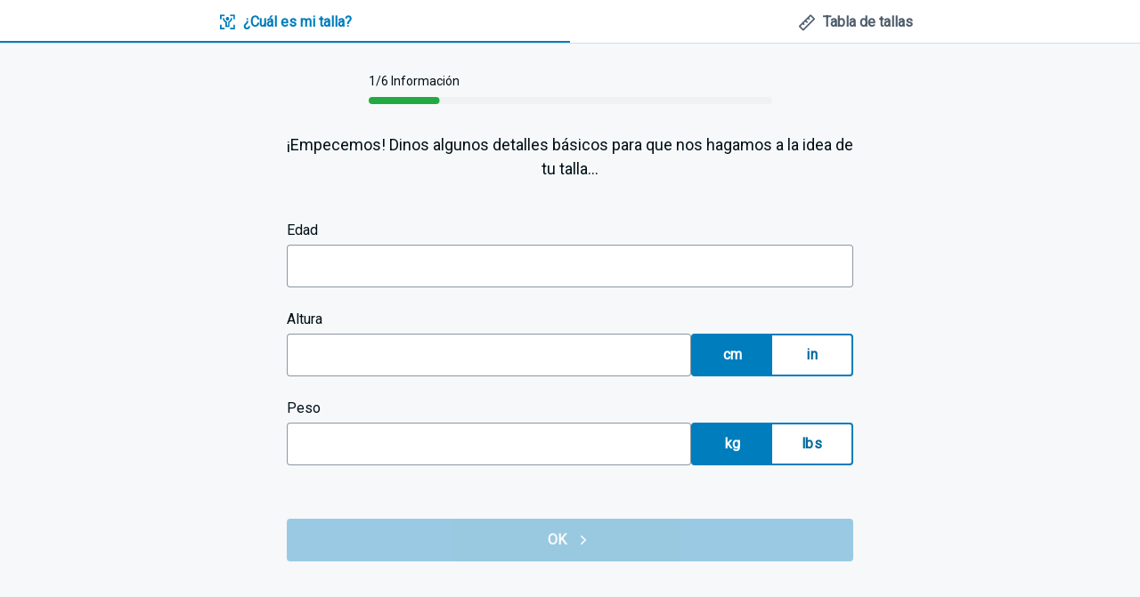

--- FILE ---
content_type: text/html
request_url: https://smartsize-webview.decathlon.net/?modelCode=8646705&locale=es-ES&clientId=02304da7-1d41-4a79-93e4-8c94acbbf9a9
body_size: 475
content:
<!DOCTYPE html><html lang=en><head><meta charset=utf-8><meta http-equiv=X-UA-Compatible content="IE=edge"><meta name=viewport content="width=device-width,initial-scale=1"><link rel=stylesheet href="https://fonts.googleapis.com/css?family=Roboto:300,400&display=swap"><link rel=stylesheet href="https://fonts.googleapis.com/css?family=Roboto+Condensed:500,700&display=swap"><link rel=icon href=/favicon.ico><title>SmartSize Webview</title><link href=/css/chunk-vendors.677c5956.css rel=preload as=style><link href=/css/index.e8ba4a39.css rel=preload as=style><link href=/js/chunk-vendors.7db319a9.js rel=preload as=script><link href=/js/index.9b87b8c6.js rel=preload as=script><link href=/css/chunk-vendors.677c5956.css rel=stylesheet><link href=/css/index.e8ba4a39.css rel=stylesheet></head><style>html {
      font-family: 'Roboto Condensed',serif;
      -ms-text-size-adjust: 100%;
      -webkit-text-size-adjust: 100%
    }
    body{
      margin:0;
      font-size:14px;
      line-height:1.42857143;
      color:#393939;
      background-color:#fff
    }</style><body><noscript><strong>We're sorry but smartsize-webview doesn't work properly without JavaScript enabled. Please enable it to continue.</strong></noscript><div id=app></div><script src=/js/chunk-vendors.7db319a9.js></script><script src=/js/index.9b87b8c6.js></script></body></html>

--- FILE ---
content_type: text/css
request_url: https://smartsize-webview.decathlon.net/css/chunk-vendors.677c5956.css
body_size: 10380
content:
.vtmn-btn{fill:#fff;-webkit-box-align:center;-ms-flex-align:center;align-items:center;background-color:#007dbc;block-size:3rem;border:0;border-radius:4px;color:#fff;display:-webkit-box;display:-ms-flexbox;display:flex;-webkit-box-orient:horizontal;-webkit-box-direction:normal;-ms-flex-direction:row;flex-direction:row;font-family:Roboto,"system-ui",-apple-system,sans-serif;font-size:1rem;font-weight:700;inline-size:-moz-max-content;inline-size:-webkit-max-content;inline-size:max-content;-webkit-box-pack:center;-ms-flex-pack:center;justify-content:center;letter-spacing:.01687rem;line-height:1;overflow:hidden;padding-block:.875rem;padding-inline:1.5rem;position:relative;text-overflow:ellipsis;-webkit-transition:-webkit-box-shadow .2s ease-out;transition:-webkit-box-shadow .2s ease-out;transition:box-shadow .2s ease-out;transition:box-shadow .2s ease-out,-webkit-box-shadow .2s ease-out;white-space:nowrap}.vtmn-btn:not(:disabled):hover{background-color:#006ba0;cursor:pointer}.vtmn-btn:not(:disabled):active{background-color:#005884}.vtmn-btn:disabled{cursor:not-allowed;opacity:.38}.vtmn-btn:not(:disabled):focus-visible{-webkit-box-shadow:0 0 0 .25rem #eff1f3,0 0 0 .375rem #001018;box-shadow:0 0 0 .25rem #eff1f3,0 0 0 .375rem #001018;outline:none}.vtmn-btn:not(:disabled){outline:none}.vtmn-btn_variant--primary{fill:#fff;background-color:#007dbc;color:#fff}.vtmn-btn_variant--primary:not(:disabled):hover{background-color:#006ba0}.vtmn-btn_variant--primary:not(:disabled):active{background-color:#005884}.vtmn-btn_variant--ghost{fill:#00699d;background-color:transparent;-webkit-box-shadow:inset 0 0 0 .125rem transparent;box-shadow:inset 0 0 0 .125rem transparent;color:#00699d}.vtmn-btn_variant--ghost:not(:disabled):hover{background-color:#e7f3f9}.vtmn-btn_variant--ghost:not(:disabled):active{background-color:#dbedf6}.vtmn-btn_variant--ghost:not(:disabled):focus-visible{-webkit-box-shadow:inset 0 0 0 .125rem transparent,0 0 0 .25rem #eff1f3,0 0 0 .375rem #001018;box-shadow:inset 0 0 0 .125rem transparent,0 0 0 .25rem #eff1f3,0 0 0 .375rem #001018;outline:none}.vtmn-btn_size--stretched{inline-size:100%}.vtmn-btn--icon-alone{block-size:3rem;inline-size:3rem;padding:.875rem}.vtmn-btn--icon-alone span[class^=vtmx-]{font-size:1.5rem}.vtmn-btn--icon-left span[class^=vtmx-]{-webkit-padding-end:.5rem;font-size:1.25rem;padding-inline-end:.5rem}.vtmn-btn--icon-right span[class^=vtmx-]{-webkit-padding-start:.5rem;font-size:1.25rem;padding-inline-start:.5rem}.vtmn-select_container{-webkit-box-sizing:border-box;box-sizing:border-box;color:#001018;font-family:Roboto,"system-ui",-apple-system,sans-serif;font-size:1rem;font-weight:400;inline-size:-moz-min-content;inline-size:-webkit-min-content;inline-size:min-content;line-height:1.5;white-space:nowrap}.vtmn-select_container>label{-webkit-margin-after:.25rem;display:inline-block;inline-size:-moz-fit-content;inline-size:-webkit-fit-content;inline-size:fit-content;margin-block-end:.25rem}.vtmn-select_container select{-webkit-padding-start:.75rem;-webkit-padding-end:2.5rem;-webkit-appearance:none;-moz-appearance:none;appearance:none;background-color:#fff;block-size:3rem;border:0;border-radius:4px;-webkit-box-shadow:inset 0 0 0 .0625rem #8c96a2;box-shadow:inset 0 0 0 .0625rem #8c96a2;cursor:pointer;display:block;inline-size:-moz-min-content;inline-size:-webkit-min-content;inline-size:min-content;min-inline-size:100%;padding-block:.75rem;padding-inline-end:2.5rem;padding-inline-start:.75rem;-webkit-transition:-webkit-box-shadow .2s ease-out;transition:-webkit-box-shadow .2s ease-out;transition:box-shadow .2s ease-out;transition:box-shadow .2s ease-out,-webkit-box-shadow .2s ease-out}.vtmn-select_container:before{background-color:#001018;block-size:1.5rem;content:"";display:block;float:right;inline-size:1.5rem;inset-block-start:2.5rem;inset-inline-end:.75rem;-webkit-mask:url("data:image/svg+xml;charset=utf-8,%3Csvg viewBox='0 0 16 16' xmlns='http://www.w3.org/2000/svg'%3E%3Cpath fill-rule='evenodd' clip-rule='evenodd' d='M8 8.781l3.3-3.3.943.943L8 10.667 3.757 6.424l.943-.943 3.3 3.3z'/%3E%3C/svg%3E");mask:url("data:image/svg+xml;charset=utf-8,%3Csvg viewBox='0 0 16 16' xmlns='http://www.w3.org/2000/svg'%3E%3Cpath fill-rule='evenodd' clip-rule='evenodd' d='M8 8.781l3.3-3.3.943.943L8 10.667 3.757 6.424l.943-.943 3.3 3.3z'/%3E%3C/svg%3E");pointer-events:none;position:relative}.vtmn-select_container .vtmn-select_error-text{-webkit-margin-before:.25rem;display:inline-block;font-size:.875rem;line-height:1.42;margin-block-start:.25rem;white-space:normal}.vtmn-select_container .vtmn-select_error-text:before{-webkit-margin-end:.3125rem;background-color:#e32630;block-size:1rem;content:"";display:inline-block;inline-size:1rem;margin-inline-end:.3125rem;-webkit-mask:url("data:image/svg+xml;charset=utf-8,%3Csvg viewBox='0 0 16 16' xmlns='http://www.w3.org/2000/svg'%3E%3Cpath fill-rule='evenodd' clip-rule='evenodd' d='M1.333 8a6.667 6.667 0 1013.333 0A6.667 6.667 0 001.333 8zm12 0A5.333 5.333 0 112.667 8a5.333 5.333 0 0110.666 0zm-4.666 2v1.333H7.333V10h1.334zm0-1.333v-4H7.333v4h1.334z'/%3E%3C/svg%3E");mask:url("data:image/svg+xml;charset=utf-8,%3Csvg viewBox='0 0 16 16' xmlns='http://www.w3.org/2000/svg'%3E%3Cpath fill-rule='evenodd' clip-rule='evenodd' d='M1.333 8a6.667 6.667 0 1013.333 0A6.667 6.667 0 001.333 8zm12 0A5.333 5.333 0 112.667 8a5.333 5.333 0 0110.666 0zm-4.666 2v1.333H7.333V10h1.334zm0-1.333v-4H7.333v4h1.334z'/%3E%3C/svg%3E");-webkit-mask-size:cover;mask-size:cover;position:relative;-webkit-transform:translateY(.125rem);transform:translateY(.125rem)}.vtmn-select_container select:not(:disabled):hover{color:#001018}.vtmn-select_container select:not(:disabled):active,.vtmn-select_container select:not(:disabled):focus-visible{-webkit-box-shadow:inset 0 0 0 .125rem #007dbc;box-shadow:inset 0 0 0 .125rem #007dbc;outline:none}.vtmn-select_container select:disabled,.vtmn-select_container select:disabled+label{cursor:not-allowed;opacity:.38}.vtmn-select_container select.vtmn-select--error{-webkit-box-shadow:inset 0 0 0 .125rem #e32630;box-shadow:inset 0 0 0 .125rem #e32630}.vtmn-text-input_label{-webkit-margin-after:.25rem;inline-size:-moz-fit-content;inline-size:-webkit-fit-content;inline-size:fit-content;line-height:1.5;margin-block-end:.25rem}.vtmn-text-input,.vtmn-text-input_label{color:#001018;display:block;font-family:Roboto,"system-ui",-apple-system,sans-serif;font-size:1rem}.vtmn-text-input{-webkit-padding-start:.75rem;-webkit-padding-end:2.25rem;-webkit-appearance:none;-moz-appearance:none;appearance:none;background-color:#fff;border:none;border-radius:4px;-webkit-box-shadow:inset 0 0 0 .0625rem #8c96a2;box-shadow:inset 0 0 0 .0625rem #8c96a2;font-weight:400;min-block-size:3rem;padding-block:.75rem;padding-inline-end:2.25rem;padding-inline-start:.75rem;-webkit-transition:-webkit-box-shadow .2s ease-out;transition:-webkit-box-shadow .2s ease-out;transition:box-shadow .2s ease-out;transition:box-shadow .2s ease-out,-webkit-box-shadow .2s ease-out}.vtmn-text-input_helper-text{-webkit-margin-before:.25rem;color:#4e5d6b;font-family:Roboto,"system-ui",-apple-system,sans-serif;font-size:.875rem;inline-size:-moz-fit-content;inline-size:-webkit-fit-content;inline-size:fit-content;line-height:1.42;margin-block-start:.25rem}.vtmn-text-input,.vtmn-text-input:after,.vtmn-text-input:before{-webkit-box-sizing:border-box;box-sizing:border-box}textarea.vtmn-text-input{min-inline-size:3rem;resize:both}.vtmn-text-input:not(:disabled,:focus,textarea):hover{-webkit-box-shadow:inset 0 0 0 1px #8c96a2,0 0 0 3px #e7f3f9;box-shadow:inset 0 0 0 1px #8c96a2,0 0 0 3px #e7f3f9}.vtmn-text-input:not(:disabled):focus,.vtmn-text-input:not(:disabled):focus-visible{-webkit-box-shadow:inset 0 0 0 .125rem #007dbc;box-shadow:inset 0 0 0 .125rem #007dbc;outline:none}.vtmn-text-input::-moz-placeholder{color:#687787}.vtmn-text-input::-webkit-input-placeholder{color:#687787}.vtmn-text-input:-ms-input-placeholder{color:#687787}.vtmn-text-input::-ms-input-placeholder{color:#687787}.vtmn-text-input::placeholder{color:#687787}.vtmn-text-input_container{display:inline-block;position:relative}.vtmn-text-input~span[class^=vtmx-]{color:#001018;font-size:1.5rem;inset-block-end:.75rem;inset-inline-end:.75rem;position:absolute}@media screen and (min-width:1800px){.vtmn-text-input~span[class^=vtmx-]{font-size:1.625rem}}@media screen and (min-width:1200px) and (max-width:1799px){.vtmn-text-input~span[class^=vtmx-]{font-size:1.625rem}}@media screen and (min-width:900px) and (max-width:1199px){.vtmn-text-input~span[class^=vtmx-]{font-size:1.5rem}}@media screen and (min-width:600px) and (max-width:899px){.vtmn-text-input~span[class^=vtmx-]{font-size:1.5rem}}.vtmn-text-input~svg{color:#001018;font-size:1.5rem;inset-block-end:.75rem;inset-inline-end:.75rem;position:absolute}@media screen and (min-width:1800px){.vtmn-text-input~svg{font-size:1.625rem}}@media screen and (min-width:1200px) and (max-width:1799px){.vtmn-text-input~svg{font-size:1.625rem}}@media screen and (min-width:900px) and (max-width:1199px){.vtmn-text-input~svg{font-size:1.5rem}}@media screen and (min-width:600px) and (max-width:899px){.vtmn-text-input~svg{font-size:1.5rem}}.vtmn-text-input:disabled,.vtmn-text-input:disabled+.vtmn-text-input_helper-text,.vtmn-text-input:disabled+svg,.vtmn-text-input:disabled~span[class^=vtmx-]{cursor:not-allowed;opacity:.38}.vtmn-text-input_helper-text--error{color:#001018;inline-size:-moz-fit-content;inline-size:-webkit-fit-content;inline-size:fit-content}.vtmn-text-input_helper-text--error:before{-webkit-margin-end:.3125rem;background-color:#e32630;block-size:1rem;content:"";display:inline-block;inline-size:1rem;margin-inline-end:.3125rem;-webkit-mask:url("data:image/svg+xml;charset=utf-8,%3Csvg viewBox='0 0 16 16' xmlns='http://www.w3.org/2000/svg'%3E%3Cpath fill-rule='evenodd' clip-rule='evenodd' d='M1.333 8a6.667 6.667 0 1013.333 0A6.667 6.667 0 001.333 8zm12 0A5.333 5.333 0 112.667 8a5.333 5.333 0 0110.666 0zm-4.666 2v1.333H7.333V10h1.334zm0-1.333v-4H7.333v4h1.334z'/%3E%3C/svg%3E");mask:url("data:image/svg+xml;charset=utf-8,%3Csvg viewBox='0 0 16 16' xmlns='http://www.w3.org/2000/svg'%3E%3Cpath fill-rule='evenodd' clip-rule='evenodd' d='M1.333 8a6.667 6.667 0 1013.333 0A6.667 6.667 0 001.333 8zm12 0A5.333 5.333 0 112.667 8a5.333 5.333 0 0110.666 0zm-4.666 2v1.333H7.333V10h1.334zm0-1.333v-4H7.333v4h1.334z'/%3E%3C/svg%3E");-webkit-mask-size:cover;mask-size:cover;position:relative;-webkit-transform:translateY(.125rem);transform:translateY(.125rem)}.vtmn-text-input--valid{-webkit-box-shadow:inset 0 0 0 .125rem #23a942;box-shadow:inset 0 0 0 .125rem #23a942}.vtmn-text-input--valid~span[class^=vtmx-],.vtmn-text-input--valid~svg{fill:#23a942;color:#23a942}.vtmn-text-input--error{-webkit-box-shadow:inset 0 0 0 .125rem #e32630;box-shadow:inset 0 0 0 .125rem #e32630}.vtmn-text-input--error~span[class^=vtmx-],.vtmn-text-input--error~svg{fill:#001018;color:#001018}.vtmn-badge{-webkit-box-align:center;-ms-flex-align:center;align-items:center;block-size:1.25rem;border-radius:32px;display:-webkit-inline-box;display:-ms-inline-flexbox;display:inline-flex;font-family:Roboto,"system-ui",-apple-system,sans-serif;font-size:.875rem;font-weight:400;-webkit-box-pack:center;-ms-flex-pack:center;justify-content:center;line-height:1;padding-block:0;padding-inline:.375rem;background-color:#eff1f3;-webkit-box-shadow:inset 0 0 0 .0625rem #d9dde1;box-shadow:inset 0 0 0 .0625rem #d9dde1;color:#001018}.vtmn-badge:empty{block-size:.5rem;min-inline-size:.5rem;padding:0}@-webkit-keyframes rotate{0%{-webkit-transform:rotate(0deg);transform:rotate(0deg)}12.5%{-webkit-animation-timing-function:linear;animation-timing-function:linear;-webkit-transform:rotate(180deg);transform:rotate(180deg)}25%{-webkit-transform:rotate(630deg);transform:rotate(630deg)}37.5%{-webkit-animation-timing-function:linear;animation-timing-function:linear;-webkit-transform:rotate(810deg);transform:rotate(810deg)}50%{-webkit-transform:rotate(1260deg);transform:rotate(1260deg)}62.5%{-webkit-animation-timing-function:linear;animation-timing-function:linear;-webkit-transform:rotate(4turn);transform:rotate(4turn)}75%{-webkit-transform:rotate(1890deg);transform:rotate(1890deg)}87.5%{-webkit-animation-timing-function:linear;animation-timing-function:linear;-webkit-transform:rotate(2070deg);transform:rotate(2070deg)}to{-webkit-transform:rotate(7turn);transform:rotate(7turn)}}@keyframes rotate{0%{-webkit-transform:rotate(0deg);transform:rotate(0deg)}12.5%{-webkit-animation-timing-function:linear;animation-timing-function:linear;-webkit-transform:rotate(180deg);transform:rotate(180deg)}25%{-webkit-transform:rotate(630deg);transform:rotate(630deg)}37.5%{-webkit-animation-timing-function:linear;animation-timing-function:linear;-webkit-transform:rotate(810deg);transform:rotate(810deg)}50%{-webkit-transform:rotate(1260deg);transform:rotate(1260deg)}62.5%{-webkit-animation-timing-function:linear;animation-timing-function:linear;-webkit-transform:rotate(4turn);transform:rotate(4turn)}75%{-webkit-transform:rotate(1890deg);transform:rotate(1890deg)}87.5%{-webkit-animation-timing-function:linear;animation-timing-function:linear;-webkit-transform:rotate(2070deg);transform:rotate(2070deg)}to{-webkit-transform:rotate(7turn);transform:rotate(7turn)}}@-webkit-keyframes rotate-shrink{0%{-webkit-transform:rotate(-30deg);transform:rotate(-30deg)}29.4%{border-inline-start-color:transparent}29.41%{border-inline-start-color:currentcolor}64.7%{border-block-end-color:transparent}64.71%{border-block-end-color:currentcolor}to{border-block-end-color:currentcolor;border-inline-start-color:currentcolor;-webkit-transform:rotate(225deg);transform:rotate(225deg)}}@keyframes rotate-shrink{0%{-webkit-transform:rotate(-30deg);transform:rotate(-30deg)}29.4%{border-inline-start-color:transparent}29.41%{border-inline-start-color:currentcolor}64.7%{border-block-end-color:transparent}64.71%{border-block-end-color:currentcolor}to{border-block-end-color:currentcolor;border-inline-start-color:currentcolor;-webkit-transform:rotate(225deg);transform:rotate(225deg)}}.vtmn-progressbar_container{color:#001018;font-family:Roboto,"system-ui",-apple-system,sans-serif;font-weight:400;max-inline-size:100%;position:relative}.vtmn-progressbar_container svg{background-color:#eff1f3;block-size:.5rem;border-radius:32px;inline-size:100%}.vtmn-progressbar_label{-webkit-margin-after:.5rem;inline-size:100%;margin-block-end:.5rem}.vtmn-progressbar_indicator{stroke:#007dbc;stroke-width:.5rem;stroke-linecap:round;block-size:100%;inline-size:100%;-webkit-transition:all .2s;transition:all .2s}.vtmn-progressbar_container:not(.vtmn-progressbar_variant--circular) .vtmn-progressbar_label{-webkit-box-align:center;-ms-flex-align:center;align-items:center;display:-webkit-box;display:-ms-flexbox;display:flex;-webkit-box-orient:horizontal;-webkit-box-direction:normal;-ms-flex-direction:row;flex-direction:row;-webkit-box-pack:justify;-ms-flex-pack:justify;justify-content:space-between}.vtmn-progressbar_variant--linear .vtmn-progressbar_indicator{-webkit-transform:unset;transform:unset}.vtmn-progressbar_variant--circular.vtmn-progressbar_container{block-size:8.5rem;inline-size:8.5rem}.vtmn-progressbar_variant--circular .vtmn-progressbar_label{font-size:1.75rem;font-weight:700;left:50%;position:absolute;right:0;top:50%;-webkit-transform:translate(-50%,-50%);transform:translate(-50%,-50%);width:-moz-fit-content;width:-webkit-fit-content;width:fit-content}@media screen and (min-width:1800px){.vtmn-progressbar_variant--circular .vtmn-progressbar_label{font-size:2rem}}@media screen and (min-width:1200px) and (max-width:1799px){.vtmn-progressbar_variant--circular .vtmn-progressbar_label{font-size:2rem}}@media screen and (min-width:900px) and (max-width:1199px){.vtmn-progressbar_variant--circular .vtmn-progressbar_label{font-size:1.875rem}}@media screen and (min-width:600px) and (max-width:899px){.vtmn-progressbar_variant--circular .vtmn-progressbar_label{font-size:1.875rem}}.vtmn-progressbar_variant--circular .vtmn-progressbar_image{block-size:auto;border-radius:50%;inset-block-start:50%;inset-inline-start:50%;max-inline-size:7rem;position:absolute;-webkit-transform:translate(-50%,-50%);transform:translate(-50%,-50%)}.vtmn-progressbar_variant--circular svg{background-color:transparent;block-size:100%;inline-size:100%}.vtmn-progressbar_variant--circular .vtmn-progressbar_track{stroke-width:.5rem;fill:transparent;stroke:#eff1f3;block-size:8rem;inline-size:8rem}.vtmn-progressbar_variant--circular .vtmn-progressbar_indicator{fill:transparent;stroke-dasharray:400;block-size:8rem;inline-size:8rem;-webkit-transform:rotate(-90deg);transform:rotate(-90deg);-webkit-transform-origin:center;transform-origin:center}.vtmn-progressbar_size--small.vtmn-progressbar_variant--circular.vtmn-progressbar_container{block-size:4.375rem;inline-size:4.375rem}.vtmn-progressbar_size--small.vtmn-progressbar_variant--circular .vtmn-progressbar_label{font-size:1.125rem;font-weight:400}.vtmn-progressbar_size--small.vtmn-progressbar_variant--circular .vtmn-progressbar_track{stroke-width:.25rem;block-size:4rem;inline-size:4rem}.vtmn-progressbar_size--small.vtmn-progressbar_variant--circular .vtmn-progressbar_indicator{stroke-width:.25rem;stroke-dasharray:200;block-size:4rem;inline-size:4rem}.vtmn-progressbar_size--small.vtmn-progressbar_variant--circular>.vtmn-progressbar_image{max-inline-size:3.5rem}.vtmn-progressbar_size--small:not(.vtmn-progressbar_variant--circular){font-size:.875rem}.vtmn-progressbar_size--small:not(.vtmn-progressbar_variant--circular) svg{block-size:.25rem}.vtmn-progressbar_size--small:not(.vtmn-progressbar_variant--circular) .vtmn-progressbar_indicator{stroke-width:.25rem}.vtmn-progressbar_size--medium{font-size:1rem}.vtmn-progressbar_size--medium svg{block-size:.5rem}.vtmn-progressbar_size--medium .vtmn-progressbar_indicator{stroke-width:.5rem}.vtmn-progressbar--indeterminate .vtmn-progressbar_indicator{-webkit-animation:linear-indeterminate 1.5s ease-in-out infinite;animation:linear-indeterminate 1.5s ease-in-out infinite;position:absolute}.vtmn-progressbar_variant--circular.vtmn-progressbar--indeterminate .vtmn-progressbar_indicator{-webkit-animation:circle-indeterminate 4s linear infinite;animation:circle-indeterminate 4s linear infinite;position:absolute}.vtmn-progressbar_variant--circular.vtmn-progressbar_size--small.vtmn-progressbar--indeterminate .vtmn-progressbar_indicator{-webkit-animation:circle-indeterminate-small 4s linear infinite;animation:circle-indeterminate-small 4s linear infinite;position:absolute}
/*! Inspired by tailwindcss v2.2.19 | MIT License | https://tailwindcss.com */

/*! Inspired by t modern-normalize v1.1.0 | MIT License | https://github.com/sindresorhus/modern-normalize */

/*! This temp preflight only aims to gather reset styles needed for our components in case Tailwind isn't a dependency. */button,input,select,textarea{font-family:inherit;font-size:100%;line-height:1.15;margin:0}button,select{text-transform:none}[type=button],[type=submit],button{-webkit-appearance:button;-moz-appearance:button;appearance:button}::-moz-focus-inner{border-style:none;padding:0}legend{padding:0}progress{vertical-align:baseline}::-webkit-inner-spin-button,::-webkit-outer-spin-button{height:auto}::-webkit-file-upload-button{-webkit-appearance:button;appearance:button;font:inherit}button{background-color:transparent;background-image:none}ol,ul{margin:0;padding:0;list-style:none}*,:after,:before{border:0 solid;-webkit-box-sizing:border-box;box-sizing:border-box}img{border-style:solid}textarea{resize:vertical}input::-webkit-input-placeholder,textarea::-webkit-input-placeholder{color:#9ca3af;opacity:1}input::-moz-placeholder,textarea::-moz-placeholder{color:#9ca3af;opacity:1}input:-ms-input-placeholder,textarea:-ms-input-placeholder{color:#9ca3af;opacity:1}input::-ms-input-placeholder,textarea::-ms-input-placeholder{color:#9ca3af;opacity:1}input::placeholder,textarea::placeholder{color:#9ca3af;opacity:1}[role=button],button{cursor:pointer}a{color:inherit;text-decoration:inherit}button,input,select,textarea{color:inherit;line-height:inherit;padding:0}iframe,img,object,svg,video{display:block;vertical-align:middle}img,video{height:auto;max-width:100%}[hidden]{display:none}.vtmn-tabs{background-color:#fff;block-size:-moz-fit-content;block-size:-webkit-fit-content;block-size:fit-content;display:block;inline-size:100%;margin:0;overflow-x:auto;padding:0;white-space:nowrap}.vtmn-tabs>li{-webkit-padding-before:.125rem;padding-block-start:.125rem;padding-inline:.125rem}.vtmn-tabs>li,.vtmn-tabs>li>button{display:-webkit-inline-box;display:-ms-inline-flexbox;display:inline-flex}.vtmn-tabs>li>button{-webkit-padding-before:.75rem;-webkit-padding-after:.625rem;-webkit-border-after:.125rem solid transparent;-webkit-box-align:center;-ms-flex-align:center;align-items:center;border-block-end:.125rem solid transparent;color:#4e5d6b;font-family:Roboto,"system-ui",-apple-system,sans-serif;font-size:1rem;outline:none;padding-block-end:.625rem;padding-block-start:.75rem;padding-inline:1.25rem;text-decoration:none;transition:color .2s ease,box-shadow .2s ease-out,-webkit-border-after .2s ease;-webkit-transition:color .2s ease,-webkit-border-after .2s ease,-webkit-box-shadow .2s ease-out;transition:color .2s ease,-webkit-border-after .2s ease,-webkit-box-shadow .2s ease-out;transition:border-block-end .2s ease,color .2s ease,box-shadow .2s ease-out;transition:border-block-end .2s ease,color .2s ease,box-shadow .2s ease-out,-webkit-border-after .2s ease,-webkit-box-shadow .2s ease-out;transition:border-block-end .2s ease,color .2s ease,box-shadow .2s ease-out,-webkit-border-after .2s ease;white-space:nowrap}.vtmn-tabs>li>button:hover{color:#006ba0}.vtmn-tabs>li>button:active{color:#005884}.vtmn-tabs>li>button:focus-visible{-webkit-border-after:.125rem solid #001018;border-block-end:.125rem solid #001018;-webkit-box-shadow:0 0 0 .125rem #001018;box-shadow:0 0 0 .125rem #001018}.vtmn-tabs>li>button[aria-selected=true]{-webkit-border-after:.125rem solid #007dbc;border-block-end:.125rem solid #007dbc;color:#007dbc}.vtmn-tabs>li>button[aria-selected=true]:focus-visible{-webkit-border-after:.125rem solid #001018;border-block-end:.125rem solid #001018}.vtmn-tabs .vtmn-badge{-webkit-margin-start:.5rem;margin-inline-start:.5rem}.vtmn-tabs span[class^=vtmx-]{-webkit-margin-end:.5rem;color:inherit;font-size:1.25rem;margin-inline-end:.5rem}@media screen and (min-width:1800px){.vtmn-tabs span[class^=vtmx-]{font-size:1.25rem}}@media screen and (min-width:1200px) and (max-width:1799px){.vtmn-tabs span[class^=vtmx-]{font-size:1.25rem}}@media screen and (min-width:900px) and (max-width:1199px){.vtmn-tabs span[class^=vtmx-]{font-size:1.25rem}}@media screen and (min-width:600px) and (max-width:899px){.vtmn-tabs span[class^=vtmx-]{font-size:1.25rem}}.vtmn-radio-button[type=radio]{opacity:0;position:absolute}.vtmn-radio-button[type=radio]+label{-webkit-box-align:start;-ms-flex-align:start;align-items:flex-start;color:#001018;cursor:pointer;display:-webkit-inline-box;display:-ms-inline-flexbox;display:inline-flex;font-family:Roboto,"system-ui",-apple-system,sans-serif;font-size:1rem;line-height:1.5;position:relative;-webkit-user-select:none;-moz-user-select:none;-ms-user-select:none;user-select:none}.vtmn-radio-button[type=radio]+label:before{-webkit-margin-before:.0625rem;-webkit-margin-end:.6875rem;border:.125rem solid;border-radius:100%;content:"";margin-block-start:.0625rem;margin-inline-end:.6875rem;padding:.5rem;-webkit-transition:-webkit-box-shadow .2s ease-out;transition:-webkit-box-shadow .2s ease-out;transition:box-shadow .2s ease-out;transition:box-shadow .2s ease-out,-webkit-box-shadow .2s ease-out}.vtmn-radio-button[type=radio]:not(:checked)+label:before{border-color:#8c96a2}.vtmn-radio-button[type=radio]:not(:focus-visible,:checked,:disabled):hover+label:before{-webkit-box-shadow:0 0 0 .4375rem rgba(0,16,24,.05);box-shadow:0 0 0 .4375rem rgba(0,16,24,.05)}.vtmn-radio-button[type=radio]:not(:checked,:disabled):active+label:before{-webkit-box-shadow:0 0 0 .4375rem rgba(0,16,24,.15);box-shadow:0 0 0 .4375rem rgba(0,16,24,.15)}.vtmn-radio-button[type=radio]:focus-visible:not(:disabled)+label:before{-webkit-box-shadow:0 0 0 .25rem #eff1f3,0 0 0 .375rem #001018;box-shadow:0 0 0 .25rem #eff1f3,0 0 0 .375rem #001018}.vtmn-radio-button[type=radio]:checked+label:before{border-color:#001018}.vtmn-radio-button[type=radio]:not(:focus-visible):checked:not(:disabled):hover+label:before{-webkit-box-shadow:0 0 0 .4375rem rgba(0,125,188,.05);box-shadow:0 0 0 .4375rem rgba(0,125,188,.05)}.vtmn-radio-button[type=radio]:checked:not(:disabled):active+label:before{-webkit-box-shadow:0 0 0 .4375rem rgba(0,125,188,.15);box-shadow:0 0 0 .4375rem rgba(0,125,188,.15)}.vtmn-radio-button[type=radio]+label:after{background-color:#007dbc;block-size:1.25rem;content:"";inline-size:1.25rem;inset-block-start:.0625rem;inset-inline-start:0;-webkit-mask:url("data:image/svg+xml;charset=utf-8,%3Csvg width='20' height='20' xmlns='http://www.w3.org/2000/svg'%3E%3Cpath d='M10 20C4.477 20 0 15.523 0 10S4.477 0 10 0s10 4.477 10 10-4.477 10-10 10zm0-2a8 8 0 100-16 8 8 0 000 16zm-5-8a5 5 0 1010 0 5 5 0 00-10 0z'/%3E%3C/svg%3E");mask:url("data:image/svg+xml;charset=utf-8,%3Csvg width='20' height='20' xmlns='http://www.w3.org/2000/svg'%3E%3Cpath d='M10 20C4.477 20 0 15.523 0 10S4.477 0 10 0s10 4.477 10 10-4.477 10-10 10zm0-2a8 8 0 100-16 8 8 0 000 16zm-5-8a5 5 0 1010 0 5 5 0 00-10 0z'/%3E%3C/svg%3E");-webkit-mask-size:cover;mask-size:cover;position:absolute;-webkit-transition:all .2s;transition:all .2s}.vtmn-radio-button[type=radio]:not(:checked)+label:after{opacity:0;-webkit-transform:scale(0) rotate(45deg);transform:scale(0) rotate(45deg)}.vtmn-radio-button[type=radio]:checked+label:after{opacity:1;-webkit-transform:scale(1) rotate(0);transform:scale(1) rotate(0)}.vtmn-radio-button[type=radio]:disabled+label{cursor:not-allowed;opacity:.38}.vtmn-radio-button[type=radio]:focus-visible+label:before{-webkit-box-shadow:0 0 0 .25rem #eff1f3,0 0 0 .375rem #001018;box-shadow:0 0 0 .25rem #eff1f3,0 0 0 .375rem #001018;outline:none}.vtmn-accordion{-webkit-border-after:.0625rem solid #d9dde1;background-color:#fff;block-size:-moz-fit-content;block-size:-webkit-fit-content;block-size:fit-content;border-block-end:.0625rem solid #d9dde1;-webkit-box-sizing:border-box;box-sizing:border-box;color:#001018;display:block;font-family:Roboto,"system-ui",-apple-system,sans-serif;font-size:1rem;font-weight:400;inline-size:100%;line-height:1.5;min-block-size:3rem;outline:0}.vtmn-accordion--with-icon-left summary:before{-webkit-margin-end:.75rem;background-color:#001018;block-size:1.5rem;content:"";display:inline-block;inline-size:1.5rem;margin-inline-end:.75rem;-webkit-mask:url("data:image/svg+xml;charset=utf-8,%3Csvg viewBox='0 0 16 16' xmlns='http://www.w3.org/2000/svg'%3E%3Cpath fill-rule='evenodd' clip-rule='evenodd' d='M1.333 8a6.666 6.666 0 1013.333 0A6.666 6.666 0 001.333 8zm12 0A5.333 5.333 0 112.667 8a5.333 5.333 0 0110.666 0zM8.667 4.667V6H7.333V4.667h1.334zm0 6.666v-4H7.333v4h1.334z'/%3E%3C/svg%3E");mask:url("data:image/svg+xml;charset=utf-8,%3Csvg viewBox='0 0 16 16' xmlns='http://www.w3.org/2000/svg'%3E%3Cpath fill-rule='evenodd' clip-rule='evenodd' d='M1.333 8a6.666 6.666 0 1013.333 0A6.666 6.666 0 001.333 8zm12 0A5.333 5.333 0 112.667 8a5.333 5.333 0 0110.666 0zM8.667 4.667V6H7.333V4.667h1.334zm0 6.666v-4H7.333v4h1.334z'/%3E%3C/svg%3E");-webkit-mask-size:cover;mask-size:cover;position:relative}.vtmn-accordion summary{cursor:pointer;display:-webkit-box;display:-ms-flexbox;display:flex;font-weight:700;list-style:none;outline:0;padding-block:.75rem;padding-inline:1rem;position:relative;-webkit-transition:background-color .4s ease;transition:background-color .4s ease}.vtmn-accordion summary::-webkit-details-marker{display:none}.vtmn-accordion:not([aria-disabled=true]) summary:hover{background-color:#e7f3f9}.vtmn-accordion:not([aria-disabled=true]) summary:active{background-color:#dbedf6}.vtmn-accordion:not([aria-disabled=true])>summary:focus-visible{-webkit-box-shadow:0 0 0 .25rem #eff1f3,0 0 0 .375rem #001018;box-shadow:0 0 0 .25rem #eff1f3,0 0 0 .375rem #001018}.vtmn-accordion[aria-disabled=true]{cursor:not-allowed}.vtmn-accordion[aria-disabled=true]>*{opacity:.38;pointer-events:none}.vtmn-accordion summary>span[class^=vtmx-]{-webkit-margin-end:.75rem;font-size:1.5rem;margin-inline-end:.75rem}@media screen and (min-width:1800px){.vtmn-accordion summary>span[class^=vtmx-]{font-size:1.625rem}}@media screen and (min-width:1200px) and (max-width:1799px){.vtmn-accordion summary>span[class^=vtmx-]{font-size:1.625rem}}@media screen and (min-width:900px) and (max-width:1199px){.vtmn-accordion summary>span[class^=vtmx-]{font-size:1.5rem}}@media screen and (min-width:600px) and (max-width:899px){.vtmn-accordion summary>span[class^=vtmx-]{font-size:1.5rem}}.vtmn-accordion summary:after{-webkit-margin-end:.75rem;background-color:#001018;block-size:1.5rem;content:"";inline-size:1.5rem;inset-inline-end:0;margin-inline-end:.75rem;-webkit-mask:url("data:image/svg+xml;charset=utf-8,%3Csvg viewBox='0 0 16 16' xmlns='http://www.w3.org/2000/svg'%3E%3Cpath fill-rule='evenodd' clip-rule='evenodd' d='M8 8.781l3.3-3.3.943.943L8 10.667 3.757 6.424l.943-.943 3.3 3.3z'/%3E%3C/svg%3E");mask:url("data:image/svg+xml;charset=utf-8,%3Csvg viewBox='0 0 16 16' xmlns='http://www.w3.org/2000/svg'%3E%3Cpath fill-rule='evenodd' clip-rule='evenodd' d='M8 8.781l3.3-3.3.943.943L8 10.667 3.757 6.424l.943-.943 3.3 3.3z'/%3E%3C/svg%3E");position:absolute;-webkit-transition:-webkit-transform .4s ease;transition:-webkit-transform .4s ease;transition:transform .4s ease;transition:transform .4s ease,-webkit-transform .4s ease}.vtmn-accordion[open]{-webkit-border-after:0;border-block-end:0}.vtmn-accordion[open] summary:after{-webkit-transform:rotate(-180deg);transform:rotate(-180deg)}.vtmn-accordion_content{-webkit-box-align:start;-ms-flex-align:start;align-items:flex-start;display:-webkit-box;display:-ms-flexbox;display:flex;-webkit-box-orient:vertical;-webkit-box-direction:normal;-ms-flex-direction:column;flex-direction:column;padding:1rem}.vtmn-accordion_content>*{margin-block:.25rem;margin-inline:0}.vtmn-accordion_content:last-child{-webkit-border-after:.0625rem solid #d9dde1;border-block-end:.0625rem solid #d9dde1}.vtmn-divider{-webkit-box-align:center;-ms-flex-align:center;align-items:center;color:#001018;display:-webkit-box;display:-ms-flexbox;display:flex;font-family:Roboto,"system-ui",-apple-system,sans-serif;font-size:.875rem;inline-size:100%;line-height:1.42;white-space:nowrap}.vtmn-divider:after,.vtmn-divider:before{background-color:#d9dde1;block-size:.0625rem;content:"";inline-size:100%}.vtmn-divider:not(:empty,.vtmn-divider_orientation--vertical):before{-webkit-margin-end:.5rem;margin-inline-end:.5rem}.vtmn-divider:not(:empty,.vtmn-divider_orientation--vertical):after{-webkit-margin-start:.5rem;margin-inline-start:.5rem}@-webkit-keyframes fade-in{0%{opacity:0}to{opacity:1}}@keyframes fade-in{0%{opacity:0}to{opacity:1}}@-webkit-keyframes slide-left{0%{-webkit-transform:translateX(120%);transform:translateX(120%)}to{-webkit-transform:translateX(0);transform:translateX(0)}}@keyframes slide-left{0%{-webkit-transform:translateX(120%);transform:translateX(120%)}to{-webkit-transform:translateX(0);transform:translateX(0)}}@-webkit-keyframes slide-right{0%{-webkit-transform:translateX(0);transform:translateX(0)}to{-webkit-transform:translateX(120%);transform:translateX(120%)}}@keyframes slide-right{0%{-webkit-transform:translateX(0);transform:translateX(0)}to{-webkit-transform:translateX(120%);transform:translateX(120%)}}@-webkit-keyframes slide-down{0%{-webkit-transform:translateY(0);transform:translateY(0)}to{-webkit-transform:translateY(120%);transform:translateY(120%)}}@keyframes slide-down{0%{-webkit-transform:translateY(0);transform:translateY(0)}to{-webkit-transform:translateY(120%);transform:translateY(120%)}}@-webkit-keyframes slide-up{0%{-webkit-transform:translateY(120%);transform:translateY(120%)}to{-webkit-transform:translateY(0);transform:translateY(0)}}@keyframes slide-up{0%{-webkit-transform:translateY(120%);transform:translateY(120%)}to{-webkit-transform:translateY(0);transform:translateY(0)}}@-webkit-keyframes show-up{0%{bottom:0}to{bottom:15px}}@keyframes show-up{0%{bottom:0}to{bottom:15px}}@-webkit-keyframes fade-out{0%{opacity:1}to{opacity:0}}@keyframes fade-out{0%{opacity:1}to{opacity:0}}@-webkit-keyframes vanish{0%{bottom:15px}to{bottom:0}}@keyframes vanish{0%{bottom:15px}to{bottom:0}}@-webkit-keyframes linear-indeterminate{0%{-webkit-transform:translateX(-100%);transform:translateX(-100%)}60%{-webkit-transform:translateX(105%);transform:translateX(105%)}to{-webkit-transform:translateX(105%);transform:translateX(105%)}}@keyframes linear-indeterminate{0%{-webkit-transform:translateX(-100%);transform:translateX(-100%)}60%{-webkit-transform:translateX(105%);transform:translateX(105%)}to{-webkit-transform:translateX(105%);transform:translateX(105%)}}@-webkit-keyframes circle-indeterminate{0%{stroke-dashoffset:400;-webkit-transform:rotate(-90deg);transform:rotate(-90deg)}50%{stroke-dashoffset:0;-webkit-transform:rotate(270deg);transform:rotate(270deg)}to{stroke-dashoffset:400;-webkit-transform:rotate(990deg);transform:rotate(990deg)}}@keyframes circle-indeterminate{0%{stroke-dashoffset:400;-webkit-transform:rotate(-90deg);transform:rotate(-90deg)}50%{stroke-dashoffset:0;-webkit-transform:rotate(270deg);transform:rotate(270deg)}to{stroke-dashoffset:400;-webkit-transform:rotate(990deg);transform:rotate(990deg)}}@-webkit-keyframes circle-indeterminate-small{0%{stroke-dashoffset:200;-webkit-transform:rotate(-90deg);transform:rotate(-90deg)}50%{stroke-dashoffset:0;-webkit-transform:rotate(270deg);transform:rotate(270deg)}to{stroke-dashoffset:200;-webkit-transform:rotate(990deg);transform:rotate(990deg)}}@keyframes circle-indeterminate-small{0%{stroke-dashoffset:200;-webkit-transform:rotate(-90deg);transform:rotate(-90deg)}50%{stroke-dashoffset:0;-webkit-transform:rotate(270deg);transform:rotate(270deg)}to{stroke-dashoffset:200;-webkit-transform:rotate(990deg);transform:rotate(990deg)}}@-webkit-keyframes shimmer{0%{-webkit-transform:translateX(-100%);transform:translateX(-100%)}to{-webkit-transform:translateX(100%);transform:translateX(100%)}}@keyframes shimmer{0%{-webkit-transform:translateX(-100%);transform:translateX(-100%)}to{-webkit-transform:translateX(100%);transform:translateX(100%)}}@font-face{font-family:vitamix;src:url(../fonts/vitamix.27014107.ttf) format("truetype"),url(../fonts/vitamix.b5737234.woff) format("woff"),url(../fonts/vitamix.75ad9c00.woff2) format("woff2")}[class*=" vtmx-"],[class^=vtmx-]{-webkit-box-align:center;-ms-flex-align:center;align-items:center;display:-webkit-inline-box;display:-ms-inline-flexbox;display:inline-flex}[class*=" vtmx-"]:before,[class^=vtmx-]:before{-webkit-font-smoothing:antialiased;-moz-osx-font-smoothing:grayscale;font-family:vitamix!important;font-style:normal;font-variant:normal;font-weight:400!important;line-height:1;text-transform:none}.vtmx-body-scan-line:before{content:"\F138"}.vtmx-chevron-left-fill:before{content:"\F153"}.vtmx-chevron-right-fill:before{content:"\F155"}.vtmx-ruler-line:before{content:"\F22A"}.vtmn-icon-size.svelte-xqgz9j{color:var(--vtmn-icon-semantic-color);font-size:var(--vtmn-icon-size)}.ss__navigation.svelte-1puh127 .ss_tabs{display:-webkit-box;display:-ms-flexbox;display:flex;-webkit-box-pack:justify;-ms-flex-pack:justify;justify-content:space-between}.ss__navigation.svelte-1puh127 .ss_tabs li{display:-webkit-box;display:-ms-flexbox;display:flex;-webkit-box-flex:1;-ms-flex:1;flex:1;-webkit-box-pack:center;-ms-flex-pack:center;justify-content:center}.ss__navigation.svelte-1puh127 .ss_tabs li button{font-weight:700;-webkit-box-pack:center;-ms-flex-pack:center;justify-content:center;width:100%}.ss__navigation.svelte-1puh127 .ss__tab.disabled{display:none}#smartsizeLayout.revampStyle .ss__navigation.svelte-1puh127{margin:auto;max-width:700px}#smartsizeLayout.revampStyle .ss__navigation.svelte-1puh127 .ss__tab.enabled .ss__tab--title{border-bottom:1px solid #949494}#smartsizeLayout.revampStyle .ss__navigation.svelte-1puh127 .ss__tab{-webkit-border-after:0;border-block-end:0;color:#000;-webkit-box-pack:start;-ms-flex-pack:start;justify-content:flex-start;padding-left:2rem;padding-right:2rem}#smartsizeLayout.revampStyle .ss__navigation.svelte-1puh127 .ss_tabs li+li .ss__tab{-webkit-box-pack:end;-ms-flex-pack:end;justify-content:flex-end}#smartsizeLayout.revampStyle .ss__navigation.svelte-1puh127 .vtmn-divider{display:none}.ss__navigation.svelte-1puh127 .ss__tab.disabled:hover{color:inherit}@media(max-width:375px){#smartsizeLayout.revampStyle .ss__navigation.svelte-1puh127 .ss__tab{padding-left:1rem;padding-right:1rem}}@media(max-width:450px){#smartsizeLayout.revampStyle .ss__tab--title.svelte-1puh127{display:block;font-size:.8rem}.ss__tab--title.svelte-1puh127{display:none}}#smartsizeLayout.revampStyle .toggle-measure-unit.svelte-16ufab .vtmn-btn{background-color:#f5f4f5;border:2px solid #3643ba;border-radius:0;color:#101010;padding-left:20px;padding-right:20px}#smartsizeLayout.revampStyle .toggle-measure-unit.svelte-16ufab .vtmn-btn.toggle-measure-unit__button-inactive{border:2px solid transparent;color:#616161}#smartsizeLayout.revampStyle .toggle-measure-unit.svelte-16ufab{border-radius:0;gap:.25rem}.toggle-measure-unit.svelte-16ufab{display:-webkit-box;display:-ms-flexbox;display:flex}.toggle-measure-unit__button.svelte-16ufab{border:.125rem solid var(--semantic-color_background-brand-primary);padding:var(--spacing_3)}.toggle-measure-unit__button.svelte-16ufab:hover{color:var(--semantic-color_content-primary-reversed)}.toggle-measure-unit__button.svelte-16ufab:first-child{border-radius:var(--spacing_1) 0 0 var(--spacing_1);border-right:0}.toggle-measure-unit__button.svelte-16ufab:last-child{border-left:0;border-radius:0 var(--spacing_1) var(--spacing_1) 0}.toggle-measure-unit__button-inactive.svelte-16ufab{background-color:var(--semantic-color_background-primary);color:var(--semantic-color_content-action)}#smartsizeLayout.revampStyle .ss_tab_content .ss_table_result.svelte-3r9wzf.svelte-3r9wzf{border-collapse:collapse}#smartsizeLayout.revampStyle .ss_table_result.svelte-3r9wzf td.svelte-3r9wzf,#smartsizeLayout.revampStyle .ss_table_result.svelte-3r9wzf thead tr th.svelte-3r9wzf{padding:.75rem .75rem .75rem 0;text-align:left}#smartsizeLayout.revampStyle .ss_table_result.svelte-3r9wzf tbody tr.svelte-3r9wzf{background:transparent;border-top:1px solid #e1e0df;color:#616161}#smartsizeLayout.revampStyle .ss_table_result.svelte-3r9wzf thead tr th.svelte-3r9wzf{background-color:transparent;color:#101010;font-style:normal}.smartsize__sizegrid--header.svelte-3r9wzf.svelte-3r9wzf{display:-webkit-box;display:-ms-flexbox;display:flex;-webkit-box-pack:justify;-ms-flex-pack:justify;justify-content:space-between;margin-bottom:1.5rem}#smartsizeLayout.revampStyle .smartsize__sizegrid--header.svelte-3r9wzf.svelte-3r9wzf{-webkit-box-orient:horizontal;-webkit-box-direction:reverse;-ms-flex-direction:row-reverse;flex-direction:row-reverse}.ss_unit_switch.svelte-3r9wzf.svelte-3r9wzf{-webkit-box-flex:1;-ms-flex:1;flex:1}.ss_filters.svelte-3r9wzf.svelte-3r9wzf{-webkit-box-flex:3;-ms-flex:3;flex:3}table.svelte-3r9wzf.svelte-3r9wzf{width:100%}tr.svelte-3r9wzf.svelte-3r9wzf:nth-of-type(2n){background:rgba(0,125,188,.45)}th.svelte-3r9wzf.svelte-3r9wzf{background-color:var(--primaryColor);color:#fff;font-style:italic;padding:.5rem 1rem}td.svelte-3r9wzf.svelte-3r9wzf{text-align:center}@media(max-width:500px){.ss_filters.svelte-3r9wzf.svelte-3r9wzf{-webkit-box-flex:0;-ms-flex:0;flex:0}}.ss__breadcrumb.svelte-1f4w9a5{margin:0 auto;max-width:453px}#smartsizeLayout.revampStyle .ss__breadcrumb.svelte-1f4w9a5{color:#616161;margin:0;text-transform:uppercase}#smartsizeLayout.revampStyle .ss__breadcrumb.svelte-1f4w9a5 .vtmn-progressbar_container{color:#616161}#smartsizeLayout.revampStyle .ss__breadcrumb.svelte-1f4w9a5 .vtmn-progressbar_container svg{background-color:#e1e0df;height:2px;width:56px}.ss__breadcrumb.svelte-1f4w9a5 .vtmn-progressbar_indicator{stroke:#23a942;-webkit-transform:var(--vtmn-progressbar_progress-transform)!important;transform:var(--vtmn-progressbar_progress-transform)!important}#smartsizeLayout.revampStyle .ss__breadcrumb.svelte-1f4w9a5 .vtmn-progressbar_indicator{stroke:#101010}.ss__breadcrumb.svelte-1f4w9a5 [aria-live=assertive]{visibility:hidden}.ss__breadcrumb.svelte-1f4w9a5 .vtmn-progressbar_size--medium{font-family:Roboto,"system-ui",-apple-system,sans-serif;font-size:.875rem}.sr-only.svelte-1f4w9a5{clip:rect(0,0,0,0);border:0;height:1px;margin:-1px;overflow:hidden;padding:0;position:absolute;width:1px}#smartsizeLayout.revampStyle .vtmn-accordion:last-child{-webkit-border-after:0;border-block-end:0}#smartsizeLayout.revampStyle .vtmn-accordion:not([aria-disabled=true]) summary:hover{background-color:transparent}#smartsizeLayout.revampStyle .vtmn-accordion summary{font-size:.75rem;padding-left:0}#smartsizeLayout.revampStyle .vtmn-accordion_content{border-bottom:0;padding:0}#smartsizeLayout.revampStyle .vtmn-text-input:hover{border:.05rem solid #3643ba;-webkit-box-shadow:none;box-shadow:none}#smartsizeLayout.revampStyle .vtmn-accordion summary:after{background-color:transparent;content:"+";font-size:1.2rem;mask:initial;-webkit-mask:initial;top:.4rem}#smartsizeLayout.revampStyle .vtmn-accordion[open] summary:after{content:"-";-webkit-transform:rotate(0deg);transform:rotate(0deg)}#smartsizeLayout.revampStyle .vtmn-accordion--with-icon-left summary:before{display:none}#smartsizeLayout.revampStyle .vtmn-accordion--with-icon-left{padding:0}ol.ss__help--container.svelte-ep9q4j{font-size:1rem;list-style-type:none;margin-left:0;padding:0;width:100%}.ss__help--tip_image.svelte-ep9q4j{margin:0 auto}li.ss__help--title.svelte-ep9q4j{display:list-item!important;font-weight:700}.ss__help--video.svelte-ep9q4j{aspect-ratio:16/9}.cutInput-wrapper.svelte-hb36j7.svelte-hb36j7{-webkit-box-align:center;-ms-flex-align:center;align-items:center;display:grid;gap:1.5rem;grid-template-columns:1fr 1fr}.cutInput.svelte-hb36j7.svelte-hb36j7{-webkit-box-align:center;-ms-flex-align:center;align-items:center;display:-webkit-box;display:-ms-flexbox;display:flex;-webkit-box-orient:horizontal;-webkit-box-direction:reverse;-ms-flex-direction:row-reverse;flex-direction:row-reverse;gap:.5rem}.smartSize__form--textInput.svelte-hb36j7 .vtmn-text-input_container{display:block}.smartSize__form--textInput.svelte-hb36j7 .vtmn-text-input{width:100%}#smartsizeLayout.revampStyle .vtmn-text-input:not(:disabled):focus{-webkit-box-shadow:inset 0 0 0 .125rem #3643ba;box-shadow:inset 0 0 0 .125rem #3643ba}#smartsizeLayout.revampStyle .vtmn-text-input{border-radius:0}.smartSize__form--textInput.svelte-hb36j7 .inputContainer.svelte-hb36j7{-webkit-box-align:end;-ms-flex-align:end;align-items:flex-end;display:-webkit-box;display:-ms-flexbox;display:flex;gap:1rem}#smartsizeLayout.revampStyle .smartSize__form--textInput.svelte-hb36j7 .inputContainer.svelte-hb36j7{gap:1rem}.smartSize__form--textInput.svelte-hb36j7 .flex-col.svelte-hb36j7{display:-webkit-box;display:-ms-flexbox;display:flex;-webkit-box-orient:vertical;-webkit-box-direction:normal;-ms-flex-direction:column;flex-direction:column;width:100%}.smartSize__form--textInput.svelte-hb36j7.svelte-hb36j7{-webkit-box-align:center;-ms-flex-align:center;align-items:center;display:-webkit-box;display:-ms-flexbox;display:flex;-webkit-box-pack:justify;-ms-flex-pack:justify;justify-content:space-between}.smartSize__form--textInput.svelte-hb36j7 .inputContainer .input.svelte-hb36j7{-webkit-box-flex:5;-ms-flex:5;flex:5}.smartSize__form--textInput.svelte-hb36j7 .inputContainer .units.svelte-hb36j7{-webkit-box-flex:2;-ms-flex:2;flex:2}.cardContainer.svelte-1nw5owx.svelte-1nw5owx{-webkit-box-align:center;-ms-flex-align:center;align-items:center;background:#fff;border:2px solid transparent;border-radius:10px;cursor:pointer;display:-webkit-box;display:-ms-flexbox;display:flex;-webkit-box-orient:vertical;-webkit-box-direction:normal;-ms-flex-direction:column;flex-direction:column;height:100%;padding:1rem 0;text-align:center;-webkit-transition:all .3s ease;transition:all .3s ease;width:100%}#smartsizeLayout.revampStyle .cardContainer.svelte-1nw5owx.svelte-1nw5owx{border:1px solid #f5f4f5;border-radius:0}.cardContainer.active.svelte-1nw5owx .legend.svelte-1nw5owx{font-weight:700;margin-bottom:0}.cardContainer.svelte-1nw5owx .legend.svelte-1nw5owx{margin:0}.cardContainer.stretched.svelte-1nw5owx.svelte-1nw5owx{padding:2rem 1rem}.cardContainer.svelte-1nw5owx:not(.active) img.radioImage.svelte-1nw5owx{-webkit-filter:grayscale(1);filter:grayscale(1)}.cardContainer.active.svelte-1nw5owx img.radioImage.svelte-1nw5owx,.cardContainer.svelte-1nw5owx:hover img.radioImage.svelte-1nw5owx{-webkit-filter:grayscale(0);filter:grayscale(0)}#smartsizeLayout.revampStyle .cardContainer.active.svelte-1nw5owx.svelte-1nw5owx{border-color:#3643ba;-webkit-box-shadow:inset 0 0 0 1px #3643ba;box-shadow:inset 0 0 0 1px #3643ba}.cardContainer.active.svelte-1nw5owx.svelte-1nw5owx{border:2px solid var(--primaryColor);-webkit-box-shadow:0 12px 12px 0 rgba(0,83,125,.1);box-shadow:0 12px 12px 0 rgba(0,83,125,.1)}img.radioImage.svelte-1nw5owx.svelte-1nw5owx{max-height:200px}.ss__radioGroup.svelte-1dkzh8v.svelte-1dkzh8v{display:-webkit-box;display:-ms-flexbox;display:flex;-webkit-box-orient:vertical;-webkit-box-direction:normal;-ms-flex-direction:column;flex-direction:column;gap:1.5rem}.vtmn-radio-button[type=radio].svelte-1dkzh8v+label.svelte-1dkzh8v:after,.vtmn-radio-button[type=radio].svelte-1dkzh8v+label.svelte-1dkzh8v:before{display:none}.vtmn-radio-button[type=radio].svelte-1dkzh8v+label.svelte-1dkzh8v{height:100%}.ss_radioMedia_label.svelte-1dkzh8v.svelte-1dkzh8v{width:100%}.ss__radioLine.svelte-1dkzh8v.svelte-1dkzh8v{-webkit-box-align:stretch;-ms-flex-align:stretch;align-items:stretch;display:-webkit-box;display:-ms-flexbox;display:flex;gap:1.5rem;-webkit-box-pack:center;-ms-flex-pack:center;justify-content:center}.ss__radioItem.svelte-1dkzh8v.svelte-1dkzh8v{-webkit-box-flex:1;-ms-flex:1 1 0px;flex:1 1 0;text-align:center}.ss__link.svelte-1dkzh8v.svelte-1dkzh8v{color:var(--primaryColor);cursor:pointer;font-weight:700;text-decoration:underline}#smartsizeLayout.revampStyle .ss__link.svelte-1dkzh8v.svelte-1dkzh8v{color:#3643ba}.vtmn-radio-button.svelte-1dkzh8v:focus~.ss__link.svelte-1dkzh8v{border-radius:4px;-webkit-box-shadow:0 0 0 2px var(--primaryColor);box-shadow:0 0 0 2px var(--primaryColor)}.ss__select.svelte-xt9imw .ss__select--container,.ss__select.svelte-xt9imw .ss__select--container select{width:100%}#smartsizeLayout.revampStyle .ss__select.svelte-xt9imw .ss__select--container select:not(:disabled):active,#smartsizeLayout.revampStyle .ss__select.svelte-xt9imw .ss__select--container select:not(:disabled):focus-visible{-webkit-box-shadow:inset 0 0 0 .125rem #3643ba;box-shadow:inset 0 0 0 .125rem #3643ba}#smartsizeLayout.revampStyle .ss__select.svelte-xt9imw .ss__select--container select{border-radius:0}a.svelte-ug8e63.svelte-ug8e63{color:var(--primaryColor);font-weight:700;text-decoration:underline}.smartSize__form.svelte-ug8e63.svelte-ug8e63{display:-webkit-box;display:-ms-flexbox;display:flex;-webkit-box-orient:vertical;-webkit-box-direction:normal;-ms-flex-direction:column;flex-direction:column}.smartSize__form.svelte-ug8e63 .form__field.svelte-ug8e63{margin:.75rem 0}.ss_alt_step.svelte-ug8e63.svelte-ug8e63{color:var(--primaryColor);cursor:pointer;font-weight:700;margin:2rem 0 1rem;text-align:center}#smartsizeLayout.revampStyle .ss_alt_step.svelte-ug8e63.svelte-ug8e63{color:#3643ba}.ss_alt_step.svelte-ug8e63.svelte-ug8e63:hover{text-decoration:underline}.ss_step_header.svelte-ug8e63 .description.svelte-ug8e63{color:#001018;font-family:Roboto,"system-ui",-apple-system,sans-serif;font-size:1.125rem;line-height:1.55;margin:2rem 0;text-align:center}.revampStyle .ss_step_header.svelte-ug8e63 .description.svelte-ug8e63{font-size:1rem;text-align:left}#smartsizeLayout.revampStyle .cardIcon.svelte-1fhspxp.svelte-1fhspxp.vtmx-ruler-line,.hidden.svelte-ug8e63.svelte-ug8e63{display:none}a.svelte-1fhspxp.svelte-1fhspxp{color:var(--primaryColor);font-weight:700;text-decoration:underline}.ss_summary.svelte-1fhspxp .ss__summary--submit{margin:2rem 0 0}.ss_consent.svelte-1fhspxp.svelte-1fhspxp,.ss_summary.svelte-1fhspxp.svelte-1fhspxp{margin:2rem 0}.ss_consent__actions.svelte-1fhspxp.svelte-1fhspxp{display:-webkit-box;display:-ms-flexbox;display:flex;gap:1rem;-webkit-box-pack:center;-ms-flex-pack:center;justify-content:center;margin:2rem 0 0}.ss_consent__section.svelte-1fhspxp.svelte-1fhspxp,.ss_summary__section.svelte-1fhspxp.svelte-1fhspxp{display:-webkit-box;display:-ms-flexbox;display:flex;-ms-flex-wrap:wrap;flex-wrap:wrap;gap:1rem;margin:1rem 0}.ss_consent--title.svelte-1fhspxp.svelte-1fhspxp{margin-bottom:1rem}.ss_consent--title.svelte-1fhspxp.svelte-1fhspxp,.ss_summary__section--title.svelte-1fhspxp.svelte-1fhspxp{font-size:1rem;font-weight:700}.ss__summary_card.svelte-1fhspxp.svelte-1fhspxp{background:#fff;border-radius:1rem;cursor:pointer;display:-webkit-box;display:-ms-flexbox;display:flex;-webkit-box-orient:vertical;-webkit-box-direction:normal;-ms-flex-direction:column;flex-direction:column;padding:.5rem 1rem;-webkit-transition:.2s ease;transition:.2s ease}.ss__summary_card--header.svelte-1fhspxp.svelte-1fhspxp{-webkit-box-align:center;-ms-flex-align:center;align-items:center;display:-webkit-box;display:-ms-flexbox;display:flex}.ss__summary_card--header.svelte-1fhspxp .cardIcon.svelte-1fhspxp{color:var(--primaryColor);font-size:18px;margin-right:5px}.ss__summary_card.svelte-1fhspxp.svelte-1fhspxp:hover{-webkit-box-shadow:0 12px 12px 0 rgba(0,83,125,.1);box-shadow:0 12px 12px 0 rgba(0,83,125,.1)}.ss__summary_card--value.svelte-1fhspxp.svelte-1fhspxp{font-weight:700}.hidden.svelte-1fhspxp.svelte-1fhspxp{display:none}.ss__result_error.svelte-1p79zwl.svelte-1p79zwl{-webkit-box-align:center;-ms-flex-align:center;align-items:center;display:-webkit-box;display:-ms-flexbox;display:flex;-webkit-box-orient:vertical;-webkit-box-direction:normal;-ms-flex-direction:column;flex-direction:column;font-size:1rem}.ss__result_error.svelte-1p79zwl img.svelte-1p79zwl{margin:1rem 0;max-width:200px}.ss__result_title.svelte-1p79zwl.svelte-1p79zwl{font-size:24px;font-weight:700}.ss_result_step.svelte-1p79zwl.svelte-1p79zwl{-webkit-box-align:center;-ms-flex-align:center;align-items:center;display:-webkit-box;display:-ms-flexbox;display:flex;-webkit-box-orient:vertical;-webkit-box-direction:normal;-ms-flex-direction:column;flex-direction:column;gap:1.5rem}.ss_sizeResult.svelte-1p79zwl.svelte-1p79zwl{background-color:#fff;border-radius:.5rem;-webkit-box-shadow:0 48px 48px 0 rgba(0,83,125,.1);box-shadow:0 48px 48px 0 rgba(0,83,125,.1);font-size:1.5rem;font-weight:700;padding:1.5rem 2rem}#smartsizeLayout.revampStyle .ss_sizeResult.svelte-1p79zwl.svelte-1p79zwl{background-color:#f5f4f5;border-radius:0;-webkit-box-shadow:none;box-shadow:none;color:#101010!important;font-size:1rem;font-weight:500;padding:1rem;text-align:center;text-transform:uppercase;width:100%}.description.svelte-1p79zwl.svelte-1p79zwl{color:#001018;font-family:Roboto,"system-ui",-apple-system,sans-serif;font-size:1.125rem;line-height:1.55;margin:2rem 0;text-align:center}.ss__result_warning.svelte-1p79zwl.svelte-1p79zwl{color:var(--semantic-color_content-warning)}.ss__result_warning_revamp.svelte-1p79zwl.svelte-1p79zwl{color:#db6900}#smartsizeLayout.revampStyle .smartsize-step__footer.svelte-1bw8qaz .vtmn-btn_variant--primary,#smartsizeLayout.revampStyle .ss__summary--submit.vtmn-btn_variant--primary,#smartsizeLayout.revampStyle .ss_result_step--submit.vtmn-btn_variant--primary{background-color:#3643ba;block-size:4rem;border-radius:0;font-size:.875rem;text-transform:uppercase;width:100%}#smartsizeLayout.revampStyle .smartSize__submit.svelte-1bw8qaz .vtmn-icon-size{display:none}#smartsizeLayout.revampStyle .smartSize__back .vtmn-btn{border:none;border-radius:0;color:#000;font-weight:400}.smartSize__backToSummary.svelte-1bw8qaz,.smartSize__submit.svelte-1bw8qaz{margin:2rem 0}.smartsize__help.svelte-1bw8qaz{margin:1.5rem 0 2.5rem}.smartsize-step__footer.svelte-1bw8qaz{margin:1rem 0}.smartsize-step.svelte-1bw8qaz{display:-webkit-box;display:-ms-flexbox;display:flex;-webkit-box-orient:vertical;-webkit-box-direction:normal;-ms-flex-direction:column;flex-direction:column;-webkit-box-pack:justify;-ms-flex-pack:justify;justify-content:space-between}.smartsize-step__body.svelte-1bw8qaz{margin:auto 0}#smartsizeLayout.revampStyle.svelte-40f4a7 *{font-family:Inter,Roboto,"system-ui",-apple-system,sans-serif}:root{--primaryColor:#007dbc;--spacing_1:0.25rem;--spacing_3:0.75rem;--semantic-color_background-primary:#fff;--semantic-color_content-action:#00699d;--semantic-color_background-brand-primary:#007dbc;--semantic-color_content-primary-reversed:#fff;--semantic-color_content-warning:#ff600a}#smartsizeLayout.svelte-40f4a7.svelte-40f4a7{background-color:#f7f8f9;height:100%;overflow:hidden;position:relative}#smartsizeLayout.revampStyle.svelte-40f4a7.svelte-40f4a7{background-color:#fff}#smartsizeLayout.svelte-40f4a7 .svelte-40f4a7{font-size:100%}.smartSize__back.svelte-40f4a7.svelte-40f4a7{bottom:1rem;margin:0 1rem;position:absolute}#smartsizeLayout.revampStyle .smartSize__back.svelte-40f4a7.svelte-40f4a7{bottom:0;margin:-4rem auto 1rem;max-width:700px;padding:0 2rem;position:relative}#smartsizeLayout.revampStyle .smartSize__back.svelte-40f4a7 .vtmn-btn{padding-left:0;padding-right:0}#smartsizeLayout.revampStyle .smartSize__back.svelte-40f4a7 .vtmn-btn:hover{background:none;color:#616161}.ss_tab_content.svelte-40f4a7.svelte-40f4a7{margin:auto;max-width:700px;padding:2rem}@media(max-width:375px){.ss_tab_content.svelte-40f4a7.svelte-40f4a7{padding:2rem 1rem}}#smartsizeLayout.svelte-40f4a7 .vtmn-btn_size--stretched{inline-size:100%}.ss_fallbackImage.svelte-40f4a7.svelte-40f4a7{margin:0 auto}

--- FILE ---
content_type: text/css
request_url: https://smartsize-webview.decathlon.net/css/index.e8ba4a39.css
body_size: 1269
content:
.revamp-loader-container[data-v-b33c8738]{background:#fff url(../img/loadingGifRevamp.3fff9776.gif) no-repeat 50%;background-size:48px}.loader-container[data-v-b33c8738],.revamp-loader-container[data-v-b33c8738]{visibility:hidden;position:fixed;top:0;left:0;height:100vh;width:100%;z-index:100}.loader-container[data-v-b33c8738]{background:#fff url(../img/loadingGif.df0bc15e.gif) no-repeat 50%}hr{margin-bottom:20px;border:0;border-top:1px solid #eee}h2,hr{margin-top:20px}h2{font-weight:500;line-height:1.1;color:inherit;margin-bottom:10px;font-size:30px}#error-header{height:65px;width:100%;-webkit-box-shadow:0 2px 3px 0 rgba(0,0,0,.3);-o-box-shadow:0 2px 3px 0 rgba(0,0,0,.3);box-shadow:0 2px 3px 0 rgba(0,0,0,.3);background:#fff}#error-header .logo-wrapper{max-width:1800px;margin:auto}#error-header .logo-wrapper img{display:inline-block;padding:12px;height:40px}#error-top{position:relative;text-align:right;overflow:hidden;color:#fff;font-weight:700;font-style:italic;height:500px;max-width:1800px;margin:auto;display:block}#error-top .error-fx{position:absolute;z-index:5;height:100%;width:100%;-webkit-box-shadow:inset 1px 1px 100px 10px rgba(0,0,0,.3);-o-box-shadow:inset 1px 1px 100px 10px rgba(0,0,0,.3);box-shadow:inset 1px 1px 100px 10px rgba(0,0,0,.3)}#error-top picture{display:block;width:100%;height:auto}#error-top img{z-index:0;width:auto}#error-top .bg{position:absolute;z-index:2;text-align:left;text-transform:uppercase;width:60%;min-width:600px;height:100%;top:0;left:0}#error-top .bg .bg-shadow{-webkit-transform-origin:0 100%;transform-origin:0 100%;-webkit-transform:skewX(20deg);transform:skewX(20deg);width:100%;height:100%;background-color:#0082c3;overflow:hidden;z-index:-1}#error-top .bg .bg-shadow,#error-top .bg .bg-shadow:after{-webkit-backface-visibility:hidden;-webkit-perspective:1000;backface-visibility:hidden;perspective:1000;position:absolute;left:auto;right:0}#error-top .bg .bg-shadow:after{-webkit-transform-origin:0 100%;transform-origin:0 100%;-webkit-transform:skewX(-1deg);transform:skewX(-1deg);content:"";display:block;bottom:-100px;width:2000px;height:2000px;z-index:-2;-webkit-box-shadow:inset 0 0 30px #000;box-shadow:inset 0 0 30px #000}#error-top .wrapper{position:relative;height:500px;width:100%;max-width:1500px;margin:0 auto;margin-top:-500px;text-align:left;display:table;z-index:7;vertical-align:middle}#error-top .wrapper .title{text-transform:uppercase;padding-right:130px}#error-top .wrapper .title>h2{font-weight:400;font-style:italic;font-size:30px;font-size:3rem}#error-top .wrapper .left{padding:20px;display:table-cell;vertical-align:middle;width:50%}#error-top .wrapper .right{display:table-cell;width:40%;text-align:center;vertical-align:middle}#error-top .wrapper .right h1{margin-top:20px;line-height:1.1;font-size:5rem;text-shadow:0 0 4rem rgba(0,0,0,.8)}#error-top .wrapper .right h2{font-size:70px;font-size:7rem;text-shadow:0 0 10px #333;text-shadow:0 0 1rem #333}#error-top .title hr{border-color:#54abd7;margin:0 0 10px;margin:0 0 1rem}@media (max-width:1000px){#error-container{background:#0082c3}#error-header{text-align:center}#error-top{height:auto;max-width:100%;min-height:unset;overflow:hidden;display:block}#error-top img{width:100%;position:relative;left:0}#error-top>.error-fx{display:block;z-index:1}#error-top .bg{position:relative;z-index:2;height:100%;width:100%;margin-top:-200px;display:block;min-width:unset}#error-top .bg .bg-shadow{-webkit-transform-origin:0 0;transform-origin:0 0;-webkit-transform:skewY(-5deg);transform:skewY(-5deg);top:100px;left:0;width:100%;background-color:transparent;z-index:-1;overflow:hidden}#error-top .bg .bg-shadow,#error-top .bg .bg-shadow:after{-webkit-backface-visibility:hidden;backface-visibility:hidden;-webkit-perspective:1000;perspective:1000;position:absolute;height:2000px}#error-top .bg .bg-shadow:after{-webkit-transform-origin:100% 100%;transform-origin:100% 100%;-webkit-transform:skewY(1deg);transform:skewY(1deg);content:"";display:block;top:0;right:-100px;width:2000px;z-index:-2;-webkit-box-shadow:inset 0 0 25px #000;box-shadow:inset 0 0 25px #000}#error-top .wrapper{z-index:2;text-align:left;position:relative;padding:0 20px;max-width:none;margin-top:125px;height:auto}#error-top .wrapper,#error-top .wrapper .left{width:100%;display:block;-webkit-box-sizing:border-box;box-sizing:border-box}#error-top .wrapper .left{padding:0 10%;min-height:400px}#error-top .wrapper .title{margin:0;padding:0}#error-top .wrapper .title>h2{font-size:20px;font-size:2rem}#error-top .wrapper .right{position:absolute;left:0;top:-55%;display:block;margin:auto;width:100%}#error-top .wrapper .right h2{font-size:60px;font-size:6rem}#error-top .wrapper .left .title h2{padding-top:20%}}@media (max-width:578px){#error-top .bg{margin-top:-20px}#error-top .bg .bg-shadow,#error-top img{top:0!important}#error-top .wrapper{margin-top:0}#error-top .wrapper .left{padding:0}#error-top .wrapper .title>h1{font-size:30px;font-size:3rem}#error-top .wrapper .right{top:-50%;left:0}#error-top .wrapper .right h2{font-size:40px;font-size:4rem}#error-top .wrapper .left .title h2{padding-top:20%}}@media (max-width:380px){#error-top .wrapper .right{top:-40%;left:0}}.default{-webkit-font-smoothing:antialiased;-moz-osx-font-smoothing:grayscale;color:#2c3e50;height:100%}